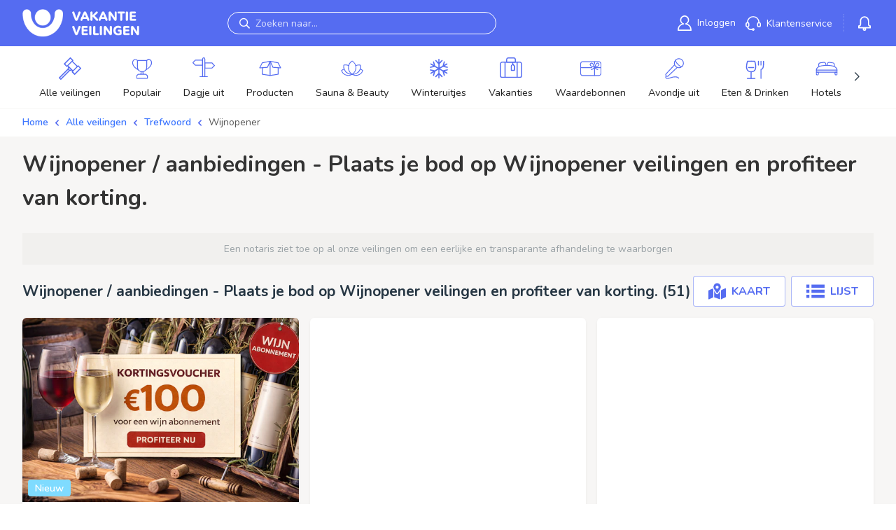

--- FILE ---
content_type: image/svg+xml
request_url: https://images.vakantieveilingen.nl/ee76e659-d181-449f-b2dd-e6ba3e0b61d1/f83afe.svg
body_size: 1872
content:
<?xml version="1.0" encoding="utf-8"?>
<svg xmlns="http://www.w3.org/2000/svg" id="Layer_1" data-name="Layer 1" viewBox="0 0 50 50">
  <defs>
    <style>.cls-1{fill:#556cf1;}</style>
  </defs>
  <g id="Layer_2" data-name="Layer 2">
    <g id="collection">
      <g id="beauty_2" data-name="beauty 2">
        <path class="cls-1" d="M33.83,41a17.17,17.17,0,0,1-9.07-2.63.81.81,0,0,1-.35-1,.85.85,0,0,1,.86-.59h.6a.83.83,0,0,1,.86.67A14.9,14.9,0,0,0,37,38.87a15.06,15.06,0,0,0,10.71-9.25,15.75,15.75,0,0,0-4.82-3,.88.88,0,0,1-.52-1.1A.89.89,0,0,1,43.49,25l-.32-.17a19.36,19.36,0,0,1,6.16,3.9.75.75,0,0,1,.17.93A17,17,0,0,1,37.34,40.48,8.35,8.35,0,0,1,33.83,41Z"/>
        <path class="cls-1" d="M26.3,38.61H25.19a.77.77,0,0,1-.78-.76v-.17a.79.79,0,0,1,.86-.76h.09A16.25,16.25,0,0,0,37.6,32.67c3.26-3.22,6.51-9,5.22-14.67a15.62,15.62,0,0,0-9.41,1.18.88.88,0,0,1-1-.59,1,1,0,0,1,.34-.93,18.3,18.3,0,0,1,11.05-1.19.81.81,0,0,1,.68.59c1.8,6.62-1.8,13.24-5.56,16.89A19.54,19.54,0,0,1,26.3,38.61Z"/>
        <path class="cls-1" d="M16.28,41a15.54,15.54,0,0,1-3.51-.43A17.11,17.11,0,0,1,.61,29.79a.76.76,0,0,1,.17-.93A17.8,17.8,0,0,1,7,25a.86.86,0,1,1,.6,1.61h0a17.54,17.54,0,0,0-5.14,3.14A15.58,15.58,0,0,0,13.11,39a14.93,14.93,0,0,0,10.28-1.45.82.82,0,0,1,.85-.67h.6a.85.85,0,0,1,.86.59,1,1,0,0,1-.34,1A17.25,17.25,0,0,1,16.28,41Z"/>
        <path class="cls-1" d="M23.82,38.61A17.67,17.67,0,0,1,11.4,33.78C7.72,30.13,4,23.51,5.83,16.81a1,1,0,0,1,.69-.6,18.34,18.34,0,0,1,11,1.19.83.83,0,0,1,.26,1.19,1,1,0,0,1-.94.34,17.15,17.15,0,0,0-9.42-1.19c-1.28,5.69,2,11.45,5.22,14.68a15.84,15.84,0,0,0,12.25,4.24.81.81,0,0,1,.94.76c.09.51-.26.85-.77.94A3.47,3.47,0,0,1,23.82,38.61Z"/>
        <path class="cls-1" d="M25.19,38.61a1.14,1.14,0,0,1-.52-.17c-5.56-3.73-8.82-9.41-8.82-15.52A18.72,18.72,0,0,1,24.67,7.31a.93.93,0,0,1,.94,0c5.57,3.73,8.82,9.41,8.82,15.52s-3.17,11.79-8.82,15.53A.45.45,0,0,1,25.19,38.61Zm0-29.69a17.13,17.13,0,0,0-7.54,13.91,17.1,17.1,0,0,0,7.54,13.83,17.11,17.11,0,0,0,7.53-13.83A17.14,17.14,0,0,0,25.19,8.92Z"/>
      </g>
    </g>
  </g>
</svg>